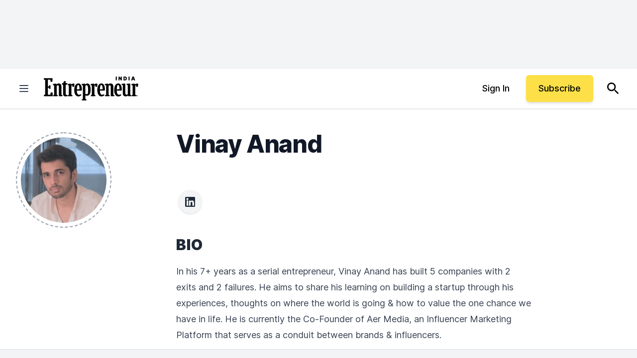

--- FILE ---
content_type: text/javascript;charset=utf-8
request_url: https://id.cxense.com/public/user/id?json=%7B%22identities%22%3A%5B%7B%22type%22%3A%22ckp%22%2C%22id%22%3A%22mknzs4x4lduo0emf%22%7D%2C%7B%22type%22%3A%22lst%22%2C%22id%22%3A%222vudxqaxv668l2c23vup5r84xd%22%7D%2C%7B%22type%22%3A%22cst%22%2C%22id%22%3A%222vudxqaxv668l2c23vup5r84xd%22%7D%5D%7D&callback=cXJsonpCB1
body_size: 188
content:
/**/
cXJsonpCB1({"httpStatus":200,"response":{"userId":"cx:3w1v5remhzovp2htp25x5niga5:2f9sobme8vug","newUser":true}})

--- FILE ---
content_type: text/javascript;charset=utf-8
request_url: https://p1cluster.cxense.com/p1.js
body_size: 100
content:
cX.library.onP1('2vudxqaxv668l2c23vup5r84xd');
